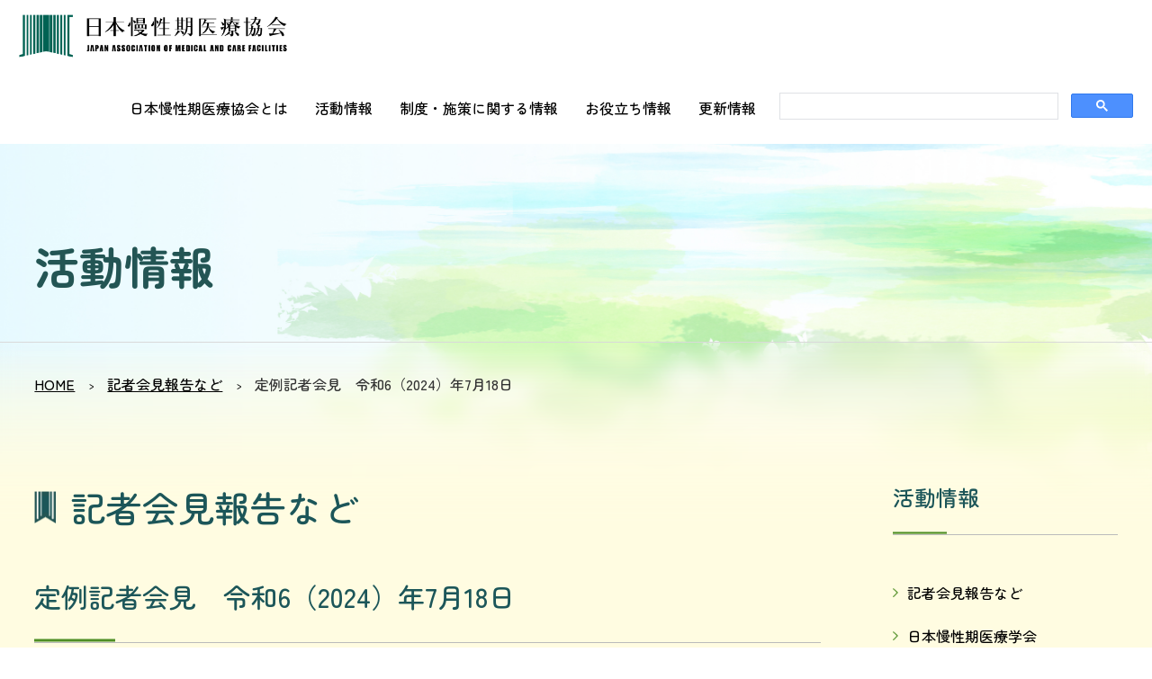

--- FILE ---
content_type: text/html
request_url: https://jamcf.jp/chairman/2024/chairman240718.html
body_size: 10221
content:
<!DOCTYPE html>
<html class="no-js" lang="ja">
<head>
<meta charset="utf-8">
<title>定例記者会見　令和6（2024）年7月18日｜日本慢性期医療協会</title>
<meta name="description" content="日本慢性期医療協会は急性期医療、介護サービス等との連携をはかりながら、慢性期医療の質の向上を目指し各種事業を展開している団体です。" />
<meta name="viewport" content="width=device-width,initial-scale=1.0">
<link rel="shortcut icon" href="../../favicon.ico">

<meta property="og:title" content="定例記者会見　令和6（2024）年7月18日｜日本慢性期医療協会">
<meta property="og:type" content="article">
<meta property="og:description" content="日本慢性期医療協会は急性期医療、介護サービス等との連携をはかりながら、慢性期医療の質の向上を目指し各種事業を展開している団体です。">
<meta property="og:url" content="https://jamcf.jp/">
<meta property="og:locale" content="ja_JP">
<meta property="og:site_name" content="日本慢性期医療協会">
<meta property="og:image" content="/img/ogp.png">
<meta name="Description" content="日本慢性期医療協会は急性期医療、介護サービス等との連携をはかりながら、慢性期医療の質の向上を目指し各種事業を展開している団体です。">

<link rel="stylesheet" href="../../css/common.css">
<link rel="stylesheet" href="../../css/pc.css">
<link rel="stylesheet" href="../../css/sp.css">
<link rel="stylesheet" href="../../css/megamenu.css">
<link rel="stylesheet" href="../../css/anime.css">
<link rel="stylesheet" href="../../css/anime.css">
<link rel="preconnect" href="https://fonts.googleapis.com">
<link rel="preconnect" href="https://fonts.gstatic.com" crossorigin>
<link href="https://fonts.googleapis.com/css2?family=Zen+Maru+Gothic:wght@400;500;700&display=swap" rel="stylesheet">

<!--スマホメニュー-->
<script src="https://ajax.googleapis.com/ajax/libs/jquery/3.6.0/jquery.min.js"></script>
<script src="https://code.jquery.com/jquery-1.12.4.min.js"></script>
<script src="../../js/scale.fix.js"></script>
<script src="../../js/jquery-accessibleMegaMenu.js"></script>
<script src="../../js/main.js"></script>

<script>
$(function(){
	$(".accessible-megamenu-toggle").click(function(){
		$("body").toggleClass("scroll-lock");
	});
});
</script>

</head>

<body id="top">
<a href="#main" class="skip skip_top">本文へスキップします。</a>

<header class="top cf">
  <h1><a href="../../index.html">日本慢性期医療協会</a></h1>
	<div id="headIn">
		<nav class="megamenu">
			<button class="accessible-megamenu-toggle" aria-expanded="false">
				<span></span><span></span><span></span><em>MENU</em>
			</button>            
			<ol>
				<li><a href="javascript:void(0)">日本慢性期医療協会とは</a>
					<div class="cf">
						<h2>日本慢性期医療協会とは</h2>
						<ul>
							<li><a href="../../works.html">日本慢性期医療協会の概要</a></li>
							<li><a href="../../works_nenpyo.html">日本慢性期医療協会のあゆみ</a></li>
						</ul>
						<ul>
							<li><a href="../../members.html">会員名簿</a></li>
							<li><a href="../../submit.html">入会のご案内</a></li>
						</ul>
					</div>
				</li>
				<li><a href="javascript:void(0)">活動情報</a>
					<div class="cf">
						<h2>活動情報</h2>
						<ul>
							<li><a href="../../chairman.html">記者会見報告など</a></li>
							<li><a href="../../general_meeting.html">日本慢性期医療学会</a></li>
							<li><a href="../../symposium.html">研修会開催情報</a></li>
							<li><a href="../../enquete.html">調査研究事業</a></li>
							<li><a href="../../ltc_books.html">機関誌JMCのご案内</a></li>
						</ul>
						<ul>
							<li><a href="https://jamcf.jp/kaigoiryouin/" target="_blank">日本介護医療院協会</a></li>
							<li><a href="http://manseiki.net/" target="_blank">日慢協ブログ</a></li>
							<li><a href="https://manseiki.com/" target="_blank">慢性期.com</a></li>
							<li><a href="http://www.aamcf.org/j/" target="_blank">アジア慢性期医療協会</a></li>
							<li><a href="../../c_indicator.html">過去の活動</a></li>
						</ul>
					</div>
				</li>
				<li><a href="../../institution.html">制度・施策に関する情報</a></li>
				<li><a href="javascript:void(0)">お役立ち情報</a>
					<div class="cf">
						<h2>お役立ち情報</h2>
						<ul>
							<li><a href="../../bookshelf.html">おすすめの図書案内</a></li>
						</ul>
						<ul>
							<li><a href="http://www.tky-kensyu.jp/" target="_blank">日慢協・東京研修センター</a></li>
						</ul>
					</div>
				</li>
				<li><a href="../../update_info.html">更新情報</a></li>
			</ol>
			<div class="box_search">
				<div>
					<script async src="https://cse.google.com/cse.js?cx=843e974ea71ba4278">
					</script>
					<div class="gcse-search"></div>
				</div>
			</div>
		</nav>
	</div>
	<div id="triggerBox"><a class="menu-trigger" href="javascript:;"><span></span><span></span></a></div>
</header>

<section class="mv mv_baseAnime">
    <h1 class="anime-up">活動情報</h1>
</section>

<div class="blurmask"></div>
	
<article id="main" class="wrapper">
	<section class="path">
		<ul>
			<li><a href="../../index.html">HOME</a></li>
			<li><a href="../../chairman.html">記者会見報告など</a></li>
			<li>定例記者会見　令和6（2024）年7月18日</li>
		</ul>
	</section>

	<section id="container">
		<div class="main">
			<h2>記者会見報告など</h2>
			
			<h3 class="ttl_line">定例記者会見　令和6（2024）年7月18日</h3>
			<h4>訪問リハビリをデザインする～強化型訪問リハビリテーションの創設～</h4>

			<p><a href="chairman_240718.pdf" target="_blank" class="link_pdf">定例記者会見資料</a> （日本慢性期医療協会　会長　橋本康子）</p>

			<p class="mt50">⇒ 会見内容は、<a href="http://manseiki.net/" target="_blank">日慢協ブログ</a>に掲載いたします。</p>

			<div class="center mt30">
				<p class="btn"><a href="../../chairman.html">「協会メッセージ」へ戻る</a></p>
			</div>
		</div>

		<div id="aside" class="side">
			<div>
				<h2>活動情報</h2>
				<ul>
					<li><a href="../../chairman.html">記者会見報告など</a></li>
					<li><a href="../../general_meeting.html">日本慢性期医療学会</a></li>
					<li><a href="../../symposium.html">研修会開催情報</a></li>
					<li><a href="../../enquete.html">調査研究事業</a></li>
					<li><a href="../../ltc_books.html">機関誌JMCのご案内</a></li>
					<li><a href="https://jamcf.jp/kaigoiryouin/" target="_blank">日本介護医療院協会</a></li>
					<li><a href="http://manseiki.net/" target="_blank">日慢協ブログ</a></li>
					<li><a href="https://manseiki.com/" target="_blank">慢性期.com</a></li>
					<li><a href="http://www.aamcf.org/j/" target="_blank">アジア慢性期医療協会</a></li>
					<li><a href="../../c_indicator.html">過去の活動</a></li>
				</ul>
			</div>
		</div>
	</section>
</article>

<footer>
	<div class="contents">
		<div class="box_left">
			<h2><a href="../../index.html">日本慢性期医療協会</a></h2>
			<p>〒162-0067<br class="sp">　東京都新宿区富久町11-5シャトレ市ヶ谷２階　<br>TEL．03-3355-3120　FAX．03-3355-3122</p>
		</div>
		<div class="box_right">
			<ol>
				<li>
					<span>日本慢性期医療協会とは</span>
					<ul>
						<li><a href="../../works.html">日本慢性期医療協会の概要</a></li>
						<li><a href="../../works_nenpyo.html">日本慢性期医療協会のあゆみ</a></li>
						<li><a href="../../members.html">会員名簿</a></li>
						<li><a href="../../submit.html">入会のご案内</a></li>
					</ul>
					<p><a href="../../institution.html">制度・施策に関する情報</a></p>
					<span>お役立ち情報</span>
					<ul>
						<li><a href="../../bookshelf.html">おすすめの図書案内</a></li>
						<li><a href="http://www.tky-kensyu.jp/" target="_blank">日慢協・東京研修センター</a></li>
					</ul>
					<p><a href="../../update_info.html">更新情報</a></p>
				</li>
				<li><span>活動情報</span>
					<ul>
						<li><a href="../../chairman.html">記者会見報告など</a></li>
						<li><a href="../../general_meeting.html">日本慢性期医療学会</a></li>
						<li><a href="../../symposium.html">研修会開催情報</a></li>
						<li><a href="../../enquete.html">調査研究事業</a></li>
						<li><a href="../../ltc_books.html">機関誌JMCのご案内</a></li>
						<li><a href="https://jamcf.jp/kaigoiryouin/" target="_blank">日本介護医療院協会</a></li>
						<li><a href="http://manseiki.net/" target="_blank">日慢協ブログ</a></li>
						<li><a href="https://manseiki.com/" target="_blank">慢性期.com</a></li>
						<li><a href="http://www.aamcf.org/j/" target="_blank">アジア慢性期医療協会</a></li>
						<li><a href="../../c_indicator.html">過去の活動</a></li>
					</ul>
				</li>
			</ol>
		</div>
	</div>
	<div class="copyright">Copyright © 2025 日本慢性期医療協会All Rights Reserved.</div>
</footer>

<div id="page-top" class="clear cf">
	<a href="#top"><img src="../../img/common/btn_pagetop.png" alt="ページトップへ"></a>
</div>

<!--高さ合わせ-->
<script src="../../js/jquery.matchHeight-min.js"></script>
<script type="text/javascript">
$(function() {
    $('dt').matchHeight();
    $('.top_info dl dd div').matchHeight();
});
</script>

<!--anime-->
<script src="../../js/jquery.inview.min.js"></script>
<link rel="stylesheet" href="../../css/animate.min.css">
<link rel="stylesheet" href="../../css/anime.css">
<script src="../../js/anime.js"></script>

<!--アクセシビリティモーダル-->
<script src="../../js/micromodal.min.js"></script>
<script>
  // Initial config for setting up modals
  MicroModal.init({
    openTrigger: 'data-custom-open',
    disableScroll: false,
    awaitCloseAnimation: true
  });
</script>

<script src="../../js/common.js"></script>

</body>
</html>

--- FILE ---
content_type: text/css
request_url: https://jamcf.jp/css/common.css
body_size: 9412
content:
@charset "utf-8";
/* =========================================================
	GLOBAL RESET 
========================================================= */
html, body, div, span, applet, object, iframe,
h1, h2, h3, h4, h5, h6, p, blockquote, pre, a, abbr, acronym, address, big, cite, code,
del, dfn, font, img, ins, kbd, q, s, samp,
small, strike, strong, sub, sup, tt, var,
dl, dt, dd, ol, ul, li,
fieldset, form, label, legend,
table, caption, tbody, tfoot, thead, tr, th, td {
margin:0px;
padding:0px;
border:0px;
outline:0px;
}

* html body {     
    background: url(null) fixed;
	
}  

html{
	font-size: 62.5%;
	color:#333;
	line-height:2.0;
	font-family: "Zen Maru Gothic", serif;
	font-weight: 500;
}

ul{list-style-type: none; width:100%;}
ol li{
	margin:0 0 0 20px;
}
img {vertical-align:top;}
h1,h2,h3,h4,h5{
	font-weight: 500;
	line-height: 1.4;
}
#contents p,
#contents li{ line-height:1.8!important; }


/*================================================================
 * common style
================================================================*/
/*Define Body*/
body {
position:relative;
font-size: 10px;
font-size: 1.6rem;
text-align:left;

}


/*Link
----------------------------------------------------------*/
a:link {color:#000;text-decoration:none;}
a:visited {color:#000;text-decoration:none;}
a:hover {color:#000;text-decoration:none;}
a img {text-decoration:none;}

a:focus {
	outline:2px solid #09F;
	box-shadow:0 0 6px rgba(0, 0, 0, .25);
}

/*a:hover img,
a:hover{
opacity:0.70;
filter: alpha(opacity=70);
}*/

a::before,
a::after {
  position: absolute;
  z-index: -1;
  display: block;
  content: '';
}
a,
a::before,
a::after {
  -webkit-box-sizing: border-box;
  -moz-box-sizing: border-box;
  box-sizing: border-box;
  -webkit-transition: all .3s;
  transition: all .3s;
}


/*table
----------------------------------------------------------*/
table{
/*
	width:100%;
*/
	border-collapse:collapse;
}


/*color
----------------------------------------------------------*/
.color_red{ color:#F31930!important;}
.color_blue{ color:#0d6efd!important;}
.color_green{ color:#198754!important;}


/*layout&margin
----------------------------------------------------------*/
.center{text-align:center!important;}
.left{text-align:left!important;}
.right{text-align:right!important;}
.f_left{float:left!important;}
.f_right{float:right!important;}
.vtop{vertical-align:top!important}
.vmid{vertical-align:middle!important}

.w2em{width:2em;}
.w3em{width:3em;}
.w4em{width:4em;}
.w5em{width:5em;}
.w6em{width:6em;}
.w7em{width:7em;}
.w8em{width:8em;}
.w9em{width:9em;}
.w10em{width:10em!important;}
.w12em{width:12em;}
.w14em{width:14em;}
.w16em{width:16em;}

.w10per{width:10%!important;}
.w20per{width:20%!important;}
.w25per{width:25%!important;}
.w30per{width:30%!important;}
.w40per{width:40%!important;}
.w50per{width:50%!important;}
.w60per{width:60%!important;}
.w70per{width:70%!important;}
.w80per{width:80%!important;}
.w90per{width:90%!important;}

.ml0{margin-left:0px!important;}
.ml5{margin-left:5px!important;}
.ml10{margin-left:10px!important;}
.ml15{margin-left:15px!important;}
.ml20{margin-left:20px!important;}
.ml25{margin-left:25px!important;}
.ml30{margin-left:30px!important;}
.ml35{margin-left:35px!important;}
.ml40{margin-left:40px!important;}
.ml45{margin-left:45px!important;}
.ml50{margin-left:50px!important;}
.ml60{margin-left:60px!important;}
.ml70{margin-left:70px!important;}

.mr5{margin-right:5px!important;}
.mr10{margin-right:10px!important;}
.mr15{margin-right:15px!important;}
.mr20{margin-right:20px!important;}
.mr25{margin-right:25px!important;}
.mr30{margin-right:30px!important;}
.mr35{margin-right:35px!important;}
.mr40{margin-right:40px!important;}
.mr45{margin-right:45px!important;}
.mr50{margin-right:50px!important;}

.mt0{margin-top:0px!important;}
.mt5{margin-top:5px!important;}
.mt10{margin-top:10px!important;}
.mt15{margin-top:15px!important;}
.mt20{margin-top:20px!important;}
.mt25{margin-top:25px!important;}
.mt30{margin-top:30px!important;}
.mt35{margin-top:35px!important;}
.mt40{margin-top:40px!important;}
.mt45{margin-top:45px!important;}
.mt50{margin-top:50px!important;}
.mt60{margin-top:50px!important;}
.mt80{margin-top:50px!important;}

.mb0{margin-bottom:0px!important;}
.mb5{margin-bottom:5px!important;}
.mb10{margin-bottom:10px!important;}
.mb15{margin-bottom:15px!important;}
.mb20{margin-bottom:20px!important;}
.mb25{margin-bottom:25px!important;}
.mb30{margin-bottom:30px!important;}
.mb35{margin-bottom:35px!important;}
.mb40{margin-bottom:40px!important;}
.mb45{margin-bottom:45px!important;}
.mb50{margin-bottom:50px!important;}
.mb60{margin-bottom:60px!important;}
.mb80{margin-bottom:80px!important;}
 
.p5{padding:5px!important;}
.p10{padding:10px!important;}
.p15{padding:15px!important;}
.p20{padding:20px!important;}
.p25{padding:25px!important;}
.p30{padding:30px!important;}
.p35{padding:35px!important;}
.p40{padding:40px!important;}
.p45{padding:45px!important;}
.p50{padding:50px!important;}
 
.pt5{padding-top:5px!important;}
.pt10{padding-top:10px!important;}
.pt15{padding-top:15px!important;}
.pt20{padding-top:20px!important;}
.pt25{padding-top:25px!important;}
.pt30{padding-top:30px!important;}
.pt50{padding-top:50px!important;}

.pl0{padding-left:0!important;}
.pl5{padding-left:5px!important;}
.pl10{padding-left:10px!important;}
.pl15{padding-left:15px!important;}
.pl20{padding-left:20px!important;}
.pl25{padding-left:25px!important;}
.pl30{padding-left:30px!important;}
.pl35{padding-left:35px!important;}
.pl40{padding-left:40px!important;}
.pl45{padding-left:45px!important;}
.pl50{padding-left:50px!important;}
 
.pr5{padding-right:5px!important;}
.pr10{padding-right:10px!important;}
.pr15{padding-right:15px!important;}
.pr20{padding-right:20px!important;}
.pr25{padding-right:25px!important;}
.pr30{padding-right:30px!important;}
.pr35{padding-right:35px!important;}
.pr40{padding-right:40px!important;}
.pr45{padding-right:45px!important;}
.pr50{padding-right:50px!important;}

.pb20{padding-bottom:20px!important;}


@media screen and (max-width:960px){
	.ml5{margin-left:1vw!important;}
	.ml10{margin-left:2vw!important;}
	.ml15{margin-left:3vw!important;}
	.ml20{margin-left:4vw!important;}
	.ml25{margin-left:5vw!important;}
	.ml30{margin-left:6vw!important;}
	.ml35{margin-left:7vw!important;}
	.ml40{margin-left:8vw!important;}
	.ml45{margin-left:9vw!important;}
	.ml50{margin-left:10vw!important;}
	.ml60{margin-left:12vw!important;}
	.ml70{margin-left:14vw!important;}

	.mr5{margin-right:1vw!important;}
	.mr10{margin-right:2vw!important;}
	.mr15{margin-right:3vw!important;}
	.mr20{margin-right:4vw!important;}
	.mr25{margin-right:5vw!important;}
	.mr30{margin-right:6vw!important;}
	.mr35{margin-right:7vw!important;}
	.mr40{margin-right:8vw!important;}
	.mr45{margin-right:9vw!important;}
	.mr50{margin-right:10vw!important;}

	.mt5{margin-top:1vw!important;}
	.mt10{margin-top:2vw!important;}
	.mt15{margin-top:3vw!important;}
	.mt20{margin-top:4vw!important;}
	.mt25{margin-top:5vw!important;}
	.mt30{margin-top:6vw!important;}
	.mt35{margin-top:7vw!important;}
	.mt40{margin-top:8vw!important;}
	.mt45{margin-top:9vw!important;}
	.mt50{margin-top:10vw!important;}

	.mb5{margin-bottom:1vw!important;}
	.mb10{margin-bottom:2vw!important;}
	.mb15{margin-bottom:3vw!important;}
	.mb20{margin-bottom:4vw!important;}
	.mb25{margin-bottom:5vw!important;}
	.mb30{margin-bottom:6vw!important;}
	.mb35{margin-bottom:7vw!important;}
	.mb40{margin-bottom:8vw!important;}
	.mb45{margin-bottom:9vw!important;}
	.mb50{margin-bottom:10vw!important;}
	.mb60{margin-bottom:12vw!important;}
	.mb80{margin-bottom:16vw!important;}

	.p5{padding:1vw!important;}
	.p10{padding:2vw!important;}
	.p15{padding:3vw!important;}
	.p20{padding:4vw!important;}
	.p25{padding:5vw!important;}
	.p30{padding:6vw!important;}
	.p35{padding:7vw!important;}
	.p40{padding:8vw!important;}
	.p45{padding:9vw!important;}
	.p50{padding:10vw!important;}

	.pt5{padding-top:1vw!important;}
	.pt10{padding-top:2vw!important;}
	.pt15{padding-top:3vw!important;}
	.pt20{padding-top:4vw!important;}
	.pt25{padding-top:5vw!important;}
	.pt30{padding-top:6vw!important;}
	.pt50{padding-top:10vw!important;}

	.pl5{padding-left:1vw!important;}
	.pl10{padding-left:2vw!important;}
	.pl15{padding-left:3vw!important;}
	.pl20{padding-left:4vw!important;}
	.pl25{padding-left:5vw!important;}
	.pl30{padding-left:6vw!important;}
	.pl35{padding-left:7vw!important;}
	.pl40{padding-left:8vw!important;}
	.pl45{padding-left:9vw!important;}
	.pl50{padding-left:10vw!important;}

	.pr5{padding-right:1vw!important;}
	.pr10{padding-right:2vw!important;}
	.pr15{padding-right:3vw!important;}
	.pr20{padding-right:4vw!important;}
	.pr25{padding-right:5vw!important;}
	.pr30{padding-right:6vw!important;}
	.pr35{padding-right:7vw!important;}
	.pr40{padding-right:8vw!important;}
	.pr45{padding-right:9vw!important;}
	.pr50{padding-right:10vw!important;}

	.pb20{padding-bottom:4vw!important;}
}


.large{
	font-size: 1.4em;
}

.small{
	font-size: 0.8em;
}

.verysmall{
	font-size: 0.6em;
}

.burasage-t{
  text-indent: -1em;
  padding-left: 1em;
}

.burasage-t2{
  text-indent: -2em;
  padding-left: 2em;
}

.burasage-t3{
  text-indent: -3em;
  padding-left: 3em;
}

.clear {clear:both!important;}
.cf:before,
.cf:after {
    content: " ";
    display: table;
}

.cf:after {
    clear: both;
}

.cf {
    *zoom: 1;
}


--- FILE ---
content_type: text/css
request_url: https://jamcf.jp/css/pc.css
body_size: 21403
content:
@charset "utf-8";

@-ms-viewport {
  width: device-width;
}

@viewport {
  width: device-width;
}

* {
  -moz-box-sizing: border-box;
  -webkit-box-sizing: border-box;
  box-sizing: border-box;
}

.pc{display:block!important;}
.sp{display:none!important;}

img{
	display:block;
}

p,ul,ol,table{
	margin-bottom:0.8em;
}


/*skip
----------------------------------------------------*/
.skip {
	position:absolute;
	width:100%;
	color:#FFF;
	font-size:0.1%;
	line-height:0.1;
	background-color:#4E8E24;
	position:absolute;
	left:-3000px;
	z-index:999999;
}
a.skip {
	background-color:#4E8E24;
	text-align:center; /* 変更しない */
	padding:10px 0;
	top:-110px; /* 変更しない */
	color:#FFF!important;
}
a.skip:active {
	display:block;
	width:99.99%; /* 変更しない */
	font-size:100%; /* 変更しない */
	line-height:1.6; /* 変更しない */
	top:0; /* 変更しない */
	left:0; /* 変更しない */
}
a.skip:focus {
	display:block;
	width:99.99%; /* 変更しない */
	font-size:100%; /* 変更しない */
	line-height:1.6; /* 変更しない */
	top:0; /* 変更しない */
	left:0; /* 変更しない */
}

a.skip_top:active {
	top:0; /* 変更しない */
}
a.skip_top:focus {
	top:0; /* 変更しない */
}


/*header
----------------------------------------------------*/
header{
	position:fixed;
	top:0;
	width:100%;
	background:#FFF;
	z-index:99999;
}

header h1{
	float:left;
	width: 320px;
	height: 50px;
	margin:15px 0 15px 20px;
	background:url(../img/common/logo.png) no-repeat left center / contain;
	line-height:1.0;
	text-indent: -9999px;
	overflow: hidden;
	display:inline-block;
}

header h1 a{
	width: 320px;
	height: 50px;
	display: block;
}

header.fixnavi{
	/*background: rgba(255, 255, 255, 0.96);*/
}

header #headIn{
	float:right;
	display:inline-block;
}

header a:hover{
	opacity:0.70;
	filter: alpha(opacity=70);
}

/*navigation
----------------------------------------------------*/
.box_search{
	width:40rem;
	margin:0 20px 0 1.5rem;
	display:flex;
	justify-content: center;
	align-items: center;
}

.box_search > div{
	width: 100%;
	height:3.6rem;
	padding: 0 0 0 5px;
	background:#FFF;
	line-height:normal;
}

.box_search > div > div > div{
	padding: 0;
}

.box_search table{
	margin-bottom: 0;
}

/*
.box_search div input[type="text"]{
	width:16rem;
	height:2.6rem;
	padding:0 0.5rem;
	border:0;
	border-radius:2rem 0 0 2rem;
	background:#FFF;
	display: inline-block;
}

.box_search input[type="submit"]{
	width:1.8rem;
	height:1.8rem;
	padding:0;
	border:0;
	background:url(../img/common/icon_search.png) no-repeat center / contain;
	text-indent:-9999px;
	cursor:pointer;
	display: inline-block;
}
*/

/*common
----------------------------------------------------*/
article,
section{
	position:relative;
	width:100%;
	display:block;
	clear:both;
}

article:after,
section:after,
.contents:after,
ul:after,
dl:after{
	visibility: hidden;
	display: block;
	font-size: 0px;
	content: " ";
	clear: both;
	height: 0;
}

.contents{
	position:relative;
	width:1200px;
	margin:0 auto;
}

@media screen and (max-width:1170px){
.contents{
	width:94%;
}
}

.btn a{
	padding: 0.4em 2.3em;
	background: #4E8E24;
	border: 2px solid #4E8E24;
	border-radius: 2em;
	font-weight: 500;
	color: #FFF;
	display: inline-block;
}

.btn_large a{
	padding: 0.8em 2.3em;
	background: #4E8E24;
	border: 2px solid #4E8E24;
	border-radius: 6em;
	font-size: 20px;
	font-weight: 500;
	color: #FFF;
	text-align: center;
	display: block;
}

.btn a:hover,
.btn_large a:hover{
	background: #FFF;
	border: 2px solid #4E8E24;
	color: #4E8E24;
	text-decoration: none!important;
}


/*top mv
----------------------------------------------------*/
.top_mv{
	position:relative;
	height: 840px;
	padding:200px 0 50px 0;
	background:url(../img/top/mv_top.jpg) no-repeat center -4vw / cover;
	color:#000;
	line-height:1.6;
	text-align: center;
	z-index: 5;
}

.top_mv h2{
	margin: 0 auto 120px auto;
	font-size:40px;
	font-weight: bold;
	-ms-writing-mode: tb-rl;
	writing-mode: vertical-rl;
	display: inline-block;
	text-align: left;
}

#slider {
    overflow:hidden;
    position:relative;
    width:100%;
}

#slider:after{
	position:absolute;
	width:110rem;
	height:23rem;
	top:25rem;
	left:0;
	right:0;
	margin:0 auto;
	content:"";
	display:block;
}

#sliderInner {
    position:relative;
    left:50%;
    width:300rem;
    margin-left:-150rem;
	z-index:1;
}

#slider ul li{
    width:100rem;
	margin:0 0rem;
	padding: 0 2rem;
}

#slider ul li img{
	border-radius: 10px;
}

.bx-wrapper{
    position:relative;
    margin:0 auto;
	box-shadow: none!important;
	border: 0!important;
	background: none!important;
}

.bx-wrapper .bx-pager {
    margin:0 auto;
    width:100rem;
}

.bx-wrapper .bx-prev {
    left:90rem!important;
	width:5.5rem!important;
	height:8.7rem!important;
    background:url(../img/top/btn_prev.png) no-repeat 0 0 / cover!important;
}

.bx-wrapper .bx-next {
    right:90rem!important;
	width:5.5rem!important;
	height:8.7rem!important;
    background:url(../img/top/btn_next.png) no-repeat 0 0 / cover!important;\
}

.bx-wrapper .bx-controls-direction a {
    position:absolute;
    top:10rem!important;
    outline:0;
    text-indent:-9999px;
    z-index:9999;
}

.bx-wrapper .bx-pager {
	position:relative;
	/*margin-top:2rem;*/
	padding:2rem 0 5rem 0;
	text-align: center;
	font-size: .85em;
	font-family: Arial;
	font-weight: bold;
	color: #666;
	z-index:999;
}

.bx-wrapper .bx-pager .bx-pager-item,
.bx-wrapper .bx-controls-auto .bx-controls-auto-item {
	display: inline-block;
	*zoom: 1;
	*display: inline;
}

.bx-wrapper .bx-pager.bx-default-pager a {
	background: #ccc;
	text-indent: -9999px;
	display: block;
	width: 10px;
	height: 10px;
	margin: 0 5px;
	outline: 0;
	-moz-border-radius: 5px;
	-webkit-border-radius: 5px;
	border-radius: 5px;
}

.bx-wrapper .bx-pager.bx-default-pager a:hover,
.bx-wrapper .bx-pager.bx-default-pager a.active {
	background: #4DADAB!important;
}

.bx-wrapper .bx-pager {
  position: absolute;
  bottom: -80px!important;
  width: 100%;
}


/*top about
----------------------------------------------------*/
.top_about{
	position: relative;
	padding: 230px 0 150px 0;
	background:url("../img/top/bg_about.png") no-repeat center bottom / cover;
	text-align: center;
	z-index: 4;
}

.top_about h2{
	margin-bottom: 80px;
	padding-top: 60px;
	background: url("../img/top/illust01.png") no-repeat center top / 80px;
	font-size: 60px;
}

.top_about h3{
	margin-bottom: 30px;
	font-size: 30px;
	font-weight: normal;
}

.top_about p{
	width: 650px;
	margin: 0 auto;
	text-align: left;
}


/*top news
----------------------------------------------------*/
.top_news{
	position: relative;
	margin-top: -150px;
	padding: 230px 0 150px 0;
	background:url("../img/top/bg_news.png") no-repeat center bottom / cover;
	z-index: 3;
}

.top_news h2{
	margin-bottom: 80px;
	padding-top: 60px;
	font-size: 60px;
}

.top_news .box_news{
/*
	display: grid;
	grid-template-columns: 1fr 1fr;
	grid-gap: 50px;
*/
}

.top_news .box_news .box_left,
.top_news .box_news .box_right{
	padding: 40px;
	background: #FFF;
	border-radius: 20px;
}

.top_news .box_news h3{
	margin-bottom: 40px;
	font-size: 30px;
	font-weight: normal;
}

.top_news .box_news dl{
	margin-bottom: 20px;
	padding-bottom: 20px;
	border-bottom: 1px solid #D9D9D9;
	display: grid;
	grid-template-columns: 100px 1fr;
}

.top_news .box_news dl dt{
	font-weight: 500;
}

/*
.top_news .box_news dl dd a{
	display: block;
}
*/

.top_news .box_news dl dd a:hover{
	text-decoration: underline;
}

.top_news .illust02{
	position: absolute;
	top:0;
	right:0;
}

.top_news .illust02 img{
	width: 100%;
	height: 100%;
}

.top_news a{
	word-break: break-all;
}


/*top join
----------------------------------------------------*/
.top_join{
	position: relative;
	padding: 70px 20px 50px 20px;
	background:url("../img/top/bana_join.png") no-repeat center top / cover;
	z-index: 3;
}

.top_join h2{
	margin-bottom: 20px;
	font-size: 40px;
}


/*top activity
----------------------------------------------------*/
.top_activity{
	position: relative;
	padding: 150px 0 300px 0;
	background:#FBF5C0 url("../img/top/bg_activity.png") no-repeat center top / contain;
	z-index: 2;
}

.top_activity h2{
	margin-bottom: 80px;
	padding-top: 60px;
	font-size: 60px;
}

.top_activity .box_activity{
	display: grid;
	grid-template-columns: 1fr 1fr;
	grid-gap: 80px;
}

.top_activity .box_activity dl:nth-of-type(odd){
	margin-top: 0;
}

.top_activity .box_activity dl:nth-of-type(even){
	margin-top: -80px;
}

.top_activity .box_activity dl dt{
	position: relative;
	margin-left: 3em;
	border-radius: 20px;
	z-index: 1;
}

.top_activity .box_activity dl dt img{
	width: 100%;
	height: auto;
	display: block;
}

.top_activity .box_activity dl dd{
	position: relative;
	margin: -50px 3em 0 0;
	padding: 80px 50px 50px 50px;
	border-radius: 20px;
	background: #FFF;
}

.top_activity .box_activity dl dd h3{
	margin-bottom: 20px;
	font-size:30px;
}

.top_activity .box_activity dl dd .btn{
	margin-bottom: 0;
}

.top_activity .illust03,
.top_activity .illust04{
	position: absolute;
}

.top_activity .illust03 img{
	width: 120px;
	height: auto;
}

.top_activity .illust04 img{
	width: 125px;
	height: auto;
}


/*top info
----------------------------------------------------*/
.top_info{
	position: relative;
	margin-top: -200px;
	padding: 150px 0 450px 0;
	background:url("../img/top/bg_info.png") no-repeat center top / cover;
	text-align: center;
	z-index: 3;
}

.top_info h2{
	margin-bottom: 80px;
	padding-top: 0;
	font-size: 60px;
}

.top_info ul li{
	float: left;
	width: 585px;
	margin: 0 30px 50px 0;
	display: inline-block;
}

.top_info ul li:nth-of-type(2),
.top_info ul li:nth-of-type(4){
	margin-right: 0;
}

.top_info ul li a{
	padding: 50px 20px 20px 20px;
	border-radius: 20px;
	font-size: 26px;
	display: block;
}

.top_info ul li a:hover{
	box-shadow: 0px 8px 8px 2px rgba(0,0,0,0.15);
}

.top_info ul li:has(a:hover){
	margin-top: -2px;
}

.top_info ul li:nth-of-type(1) a{background: #FFFF url("../img/top/icon_book.png") no-repeat center 25px / 1.3em;}
.top_info ul li:nth-of-type(2) a{background: #FFFF url("../img/top/icon_law.png") no-repeat center 20px / 1.3em;clear:}
.top_info ul li:nth-of-type(3) a{background: #FFFF url("../img/top/icon_old.png") no-repeat center 20px / 0.9em; }
.top_info ul li:nth-of-type(4) a{background: #FFFF url("../img/top/icon_center.png") no-repeat center 20px / 1em; clear:}
.top_info ul li:nth-of-type(5) a{background: #FFFF url("../img/top/icon_association.png") no-repeat center 20px / 1.3em;}

@media screen and (max-width:1200px){
.top_info ul li{
	float: none;
	width: 100%;
	margin: 0 0 30px 0;
	display: block;
}

.top_info ul li:nth-of-type(4),
.top_info ul li:nth-of-type(5){
	width: 100%;
}
}

/*contents
----------------------------------------------------*/
.mv{
	position:relative;
	height: 580px;
	padding:260px 3% 50px 3%;	
	background: url("../img/top/mv.jpg") no-repeat center top / cover;
	line-height:1.6;
	z-index: 0;
}

.mv h1{
	margin: 0 auto;
	font-size:50px;
	font-weight: bold;
	color: #235554;
}

.wrapper{
	position: relative;
	margin-top: -200px;
	padding: 0 3% 80px 3%;
	border-top: 1px solid #D9D9D9;
	background-image: linear-gradient(rgba(255, 255, 255, 0), rgba(255, 252, 225, 1) 200px);
	z-index: 1;
}

.blurmask{
	position: relative;
	height: 200px;
	margin-top: -200px;
	background-image: linear-gradient(rgba(255, 255, 255, 0), rgba(255, 252, 225, 1) 200px);
	backdrop-filter: blur(10px);
	z-index: 1;
}

.path{
	padding: 30px 0 80px 0;
}

.path a{
	text-decoration:underline;
}

.path ul li{
	position:relative;
	padding:0 1em;
	display:inline;
}

.path ul li:nth-of-type(1){
	padding:0 1em 0 0;
}

.path ul li a:after{
	position:absolute;
	top:0;
	right:-0.5em;
	content:">";
	font-size:0.8em;
	transform: scale(0.7, 1);
	display:block;
	z-index:0;
}

#container{
  position: relative;
  width: 100%;
  max-width: 1400px;
  margin: 0 auto;
}


/*main
------------------------------*/
.main{
	width: calc(100% - 250px);
	padding-right: 80px;
}

.main a{
	text-decoration:underline;
}

.main p.btn a{
	text-decoration:none;
}

.main p.btn_large a{
	text-decoration:none;
}

.main table th p,
.main table td p{
	margin-bottom:0;
}

.main a{
	word-break: break-all;
}

.side{ 
	position: absolute;
	top: 0;
	right: 0;
	width: 250px;
	max-height: calc(100vh - 100px); /* offsetY分 */
	overflow: auto;

}

#aside.is-fixed{
	position: fixed;
	top: 100px; /* offsetY */
	/*right: 3%;*/
	right: calc((100% - 1400px) / 2);
}

@media screen and (max-width:1400px){
#aside.is-fixed{
	position: fixed;
	top: 100px; /* offsetY */
	right: 3%;
}
}

#aside.is-fixed.is-end{
	position: absolute;
	top: auto;
	right: 0;
	bottom: 0;
}

.main h2{
	margin-bottom: 50px;
	padding-left: 1.0em;
	background: url("../img/common/icon_ttl.png") no-repeat left center / 0.6em;
	font-size: 40px;
	font-weight: 500;
	color: #1C5659;
}

.main h3{
	margin-bottom: 30px;
	font-size: 30px;
	font-weight: 500;
	color: #E77F32;
}

.main p + h3{
	margin-top: 80px;
}

.main h4{
	margin: 0 0 20px 0;
	padding-bottom: 15px;
	border-bottom: 1px solid #BBB;
	font-size: 24px;
	font-weight: 500;
	color: #000;
}

.main p + h4{
	margin-top: 40px;
}

.main h5{
	margin-bottom: 10px;
	font-size: 20px;
	font-weight: 500;
	color: #000;
}

.main p + h5{
	margin-top: 30px;
}

.main .ttl_line{
	margin-bottom: 40px;
	padding: 0 0 30px 0;
	background: url("../img/common/bg_ttl.png") no-repeat left bottom / 90px;
	border-bottom: 1px solid #BBB;
	font-size: 30px;
	font-weight: 500;
	color: #1C5659;
}

.main .box_left_img{
	margin-bottom: 50px;
	display: grid;
	grid-gap: 5%;
	grid-template-columns: 1fr 1.8fr;
}

.main .box_right_img{
	margin-bottom: 50px;
	display: grid;
	grid-gap: 5%;
	grid-template-columns: 1.8fr 1fr;
}

.main .box_half{
	margin-bottom: 50px;
	display: grid;
	grid-gap: 5%;
	grid-template-columns: 1fr 1fr;
}

.main .box_news dl{
	padding: 1em 0.8em 1em 1.3em;
	border-bottom: 1px solid #DDD;
	background: url("../img/common/icon_list.png") no-repeat left 1.9em / 0.4em;
	display: grid;
	grid-template-columns: 6em 1fr;
}

.main .box_kakomi{
	margin-bottom: 50px;
	padding: 40px;
	background: #FFF;
	border-radius: 20px;
	box-shadow: 0px 0 12px 2px rgba(0,0,0,0.1);
}

.main .box_kakomi2{
	margin-bottom: 50px;
	padding: 20px;
	background: #FFF;
	border: 1px solid #DDD;
	border-radius: 10px;
}

.main .box_3col{
	margin-bottom: 50px;
	display: grid;
	grid-gap: 5%;
	grid-template-columns: 1fr 1fr 1fr;
}

.main img{
/*
	width: 100%;
	height: auto;
	margin: 0 auto;
	border-radius: 20px;
	display: block;
*/
	max-width: 100%;
	width: auto;
	height: auto;
	margin: 0;
	border-radius: 0;
}

.main img.no_style{
	max-width: 100%;
	width: auto;
	height: auto;
	margin: 0;
	border-radius: 0;
}

.main ul li{
	margin-bottom: 0.2em;
	padding-left: 1.3em;
	background: url("../img/common/icon_list.png") no-repeat left 0.85em / 0.4em;
}

.main ol{
	list-style:none;
/*
    counter-reset: test02_number;
*/
}

.main ol li{
	margin-left: 0;
	margin-bottom: 0.2em;
	
}

.main ol li:before {
/*
	counter-increment: test02_number;
        content: counter(test02_number)"．";
*/
	color: #1C5659;
}

.main table{
/*
	width: 100%;
*/
	border-collapse: collapse;
}

.main .box_left_img table{
	width: 100%;
}

.main table th,
.main table td{
	padding: 1em 0.8em;
	border: 0;
	border-bottom: 1px solid #DDD;
}

.main table.border th,
.main table.border td{
	border: 1px solid #DDD;
}

.main a:hover{
	text-decoration: underline;
}

a[href$=".pdf"]{
	padding-right: 1.8em;
	background: url("../img/common/icon_pdf.png") no-repeat right center / 1.3em;
}

a[href$=".doc"],
a[href$=".docx"]{
	padding-right: 1.8em;
	background: url("../img/common/icon_word.png") no-repeat right center / 1.3em;
}

a[href$=".xls"],
a[href$=".xlsx"]{
	padding-right: 1.8em;
	background: url("../img/common/icon_excel.png") no-repeat right center / 1.3em;
}

a[href$=".ppt"],
a[href$=".pptx"]{
	padding-right: 1.8em;
	background: url("../img/common/icon_ppt.png") no-repeat right center / 1.3em;
}

a[href$=".zip"]{
	padding-right: 1.8em;
	background: url("../img/common/icon_zip.png") no-repeat right center / 1.3em;
}

.main .mb{
	margin-bottom: 80px;
}


/*モーダル
---------------------------------------*/
.modal {
  font-family: -apple-system,BlinkMacSystemFont,avenir next,avenir,helvetica neue,helvetica,ubuntu,roboto,noto,segoe ui,arial,sans-serif;
}

.modal__overlay {
  position: fixed;
  top: 0;
  left: 0;
  right: 0;
  bottom: 0;
  background: rgba(0,0,0,0.6);
  display: flex;
  justify-content: center;
  align-items: center;
  z-index:999999;
}

.modal__container {
  background-color: #fff;
  padding: 20px;
  max-width: 800px;
  max-height: 90vh;
  border-radius: 4px;
  overflow-y: auto;
  box-sizing: border-box;
}

.modal__container header{
	position:relative;
	top: 0;
	width: 100%;
	z-index: 99999;
}

.modal__header {
  display: flex;
  justify-content: space-between;
  align-items: center;
}

/*.modal__title {
  margin-top: 0;
  margin-bottom: 0;
  font-weight: 600;
  font-size: 1.25rem;
  line-height: 1.25;
  color: #00449e;
  box-sizing: border-box;
}*/

.modal__close {
	position:absolute;
	top:-10px;
	right:0;
  background: transparent;
  border: 0;
  cursor:pointer;
}

.modal__header .modal__close:before { content: "\2715"; }

.modal__content {
  margin-top: 2rem;
  margin-bottom: 2rem;
  line-height: 1.5;
  color: rgba(0,0,0,.8);
}

.modal__content img{
	width:100%;
	height:auto;
	margin-bottom:8px;
	display:block;
}

.modal__content h3{
	font-size:18px;
	font-weight:bold;
}

.modal__content p{
	font-size:14px;
	font-weight:normal;
}

.modal__btn {
  font-size: .875rem;
  padding-left: 1rem;
  padding-right: 1rem;
  padding-top: .5rem;
  padding-bottom: .5rem;
  background-color: #e6e6e6;
  color: rgba(0,0,0,.8);
  border-radius: .25rem;
  border-style: none;
  border-width: 0;
  cursor: pointer;
  -webkit-appearance: button;
  text-transform: none;
  overflow: visible;
  line-height: 1.15;
  margin: 0;
  will-change: transform;
  -moz-osx-font-smoothing: grayscale;
  -webkit-backface-visibility: hidden;
  backface-visibility: hidden;
  -webkit-transform: translateZ(0);
  transform: translateZ(0);
  transition: -webkit-transform .25s ease-out;
  transition: transform .25s ease-out;
  transition: transform .25s ease-out,-webkit-transform .25s ease-out;
}

.modal__btn:focus, .modal__btn:hover {
  -webkit-transform: scale(1.05);
  transform: scale(1.05);
}

.modal__btn-primary {
  background-color: #00449e;
  color: #fff;
}

/**************************\
  Demo Animation Style
\**************************/
@keyframes mmfadeIn {
    from { opacity: 0; }
      to { opacity: 1; }
}

@keyframes mmfadeOut {
    from { opacity: 1; }
      to { opacity: 0; }
}

@keyframes mmslideIn {
  from { transform: translateY(15%); }
    to { transform: translateY(0); }
}

@keyframes mmslideOut {
    from { transform: translateY(0); }
    to { transform: translateY(-10%); }
}

.micromodal-slide {
  display: none;
}

.micromodal-slide.is-open {
  display: block;
}

.micromodal-slide[aria-hidden="false"] .modal__overlay {
  animation: mmfadeIn .3s cubic-bezier(0.0, 0.0, 0.2, 1);
}

.micromodal-slide[aria-hidden="false"] .modal__container {
  animation: mmslideIn .3s cubic-bezier(0, 0, .2, 1);
}

.micromodal-slide[aria-hidden="true"] .modal__overlay {
  animation: mmfadeOut .3s cubic-bezier(0.0, 0.0, 0.2, 1);
}

.micromodal-slide[aria-hidden="true"] .modal__container {
  animation: mmslideOut .3s cubic-bezier(0, 0, .2, 1);
}

.micromodal-slide .modal__container,
.micromodal-slide .modal__overlay {
  will-change: transform;
}




/*side
------------------------------*/
.side h2{
	margin-bottom: 40px;
	padding-bottom: 25px;
	background: url("../img/common/bg_ttl.png") no-repeat left bottom / 60px;
	border-bottom: 1px solid #BBB;
	font-size: 24px;
	color: #1C5659;
}

.side ul li a{
	background: url("../img/common/icon_link.png") no-repeat left center / 0.4em;
	padding: 0.5em 0 0.5em 1em;
	display: block;
}

.side ul li a:hover{
	padding-left: 1.2em;
	background: url("../img/common/icon_link.png") no-repeat 0.1em center / 0.4em;
	text-decoration: underline;
	color: #1C5659;
}


/*page top
--------------------------------------------*/
#page-top{
	position: fixed;
	right: 2%;
	z-index:999;
}

#page-top a{
	width:50px;
	height:50px;
	display:block;
}

#page-top a:hover{
	opacity:0.70;
	filter: alpha(opacity=70);
}

#page-top a img{
	width:100%;
	height:auto;
	margin:auto;
	display:block;
}


/*footer
----------------------------------------------------*/
footer{
	padding:50px 0;
}

footer .contents{
	display: grid;
	grid-template-columns: 500px 1fr;
}

footer h2{
	width: 370px;
	height: 70px;
	margin-bottom:20px;
	background:url(../img/common/logo.png) no-repeat left center / contain;
	line-height:1.0;
	text-indent: -9999px;
	overflow: hidden;
	display:inline-block;
}

footer ol{
	list-style: none;
	display: grid;
	grid-template-columns: 1fr 1fr;	
}

footer ol li{
	margin-left: 0;
	font-weight: 700;
}

footer ol li span{
	font-size: 1.8rem;
}

footer ol li p{
	padding-top: 0.8em;
	font-size: 1.8rem;
}

footer ul{
	padding-top: 0.8em;
}

footer ul li{
	margin-left: 2em;
	font-weight: 400;
}

footer ul li a:hover,
footer p a:hover{
	text-decoration: underline;
}

footer .copyright{
	margin-top:50px;
	padding: 30px 20px 0 0;
	border-top: 1px solid #D9D9D9;
	text-align: right;
	font-size:13px;
}

--- FILE ---
content_type: text/css
request_url: https://jamcf.jp/css/sp.css
body_size: 12817
content:
@charset "utf-8";

@-ms-viewport {
  width: device-width;
}

@viewport {
  width: device-width;
}


@media screen and (max-width:960px){

* {
  -moz-box-sizing: border-box;
  -webkit-box-sizing: border-box;
  box-sizing: border-box;
  font-size:3.6vw
}
	
.pc{display:none!important;}
.sp{display:block!important;}	

p,ul,ol,table{
	margin-bottom:4vw;
}


/*header
----------------------------------------------------*/
header h1{
	position: relative;
	float:left;
	width: 50%;
	height: 40px;
	margin:3vw 0 3vw 3%;
	z-index: 1;
}

header h1 a{
	width: 100%;
	height: 40px;
}

header #headIn{
	position: absolute;
	top:-100px;
	float:none;
	display:block;
}


/*navigation
----------------------------------------------------*/
body.scroll-lock{
	overflow:hidden;
}

.box_search{
	position:absolute;
	top:18vw;
	left:6vw;
	width:calc(100% - 12vw);
	margin: 0;
	display:flex;
	justify-content: center;
	align-items: center;
}

.box_search > div{
	width: 100%;
	height:2.6em;
}

/*
.box_search div input[type="text"]{
	width:calc(100% - 2.8em);
	height:2.4em;
	padding:0 0.5em;
	border:0;
	border-radius:2em 0 0 2em;
}

.box_search input[type="submit"]{
	width:1.8em;
	height:1.5em;
	padding:0;
	border:0;
	background:url(../img/common/icon_search.png) no-repeat center / contain;
}
*/

/*common
----------------------------------------------------*/
.contents{
	width:90%;
}

.btn_large a{
	font-size: 4vw;
}


/*top mv
----------------------------------------------------*/
.top_mv{
	height: 100vh;
	padding:23vw 0 10vw 0;
	background:url(../img/top/mv_top.jpg) no-repeat right 34vw / 180%;
}

.top_mv h2{
	margin: 0 auto 24vw auto;
	font-size:8vw;
}

#slider {
    overflow:hidden;
    position:relative;
    width:100%;
}

/*#slider:after{
	position:absolute;
	width:110rem;
	height:23rem;
	top:25rem;
	left:0;
	right:0;
	margin:0 auto;
	content:"";
	display:block;
}*/

#sliderInner {
    left:0;
    width:300%;
    margin-left:-100%;
}

#slider ul li{
    width:100%;
	padding: 0 2rem;
}

/*.bx-wrapper{
    position:relative;
    margin:0 auto;
	box-shadow: none!important;
	border: 0!important;
	background: none!important;
}*/

.bx-wrapper .bx-pager {
    margin:0 auto;
    width:100%;
}

.bx-wrapper .bx-prev {
	display: none;
}

.bx-wrapper .bx-next {
	display: none;
}

/*.bx-wrapper .bx-controls-direction a {
    position:absolute;
    top:10rem!important;
    outline:0;
    text-indent:-9999px;
    z-index:9999;
}

.bx-wrapper .bx-pager {
	position:relative;
	padding:2rem 0 5rem 0;
	text-align: center;
	font-size: .85em;
	font-family: Arial;
	font-weight: bold;
	color: #666;
	z-index:999;
}

.bx-wrapper .bx-pager .bx-pager-item,
.bx-wrapper .bx-controls-auto .bx-controls-auto-item {
	display: inline-block;
	*zoom: 1;
	*display: inline;
}

.bx-wrapper .bx-pager.bx-default-pager a {
	background: #ccc;
	text-indent: -9999px;
	display: block;
	width: 10px;
	height: 10px;
	margin: 0 5px;
	outline: 0;
	-moz-border-radius: 5px;
	-webkit-border-radius: 5px;
	border-radius: 5px;
}

.bx-wrapper .bx-pager.bx-default-pager a:hover,
.bx-wrapper .bx-pager.bx-default-pager a.active {
	background: #4DADAB!important;
}

.bx-wrapper .bx-pager {
  position: absolute;
  bottom: -80px!important;
  width: 100%;
}*/


/*top about
----------------------------------------------------*/
.top_about{
	position: relative;
	margin-top: -70vw;
	padding: 36vw 0 25vw 0;
	background:url("../img/top/bg_about_sp.png") no-repeat center bottom / cover;
	text-align: center;
	z-index: 4;
}

.top_about h2{
	margin-bottom: 12vw;
	padding-top: 12vw;
	background: url("../img/top/illust01.png") no-repeat center top / 16vw;
	font-size: 12vw;
}

.top_about h2 span{
	font-size: 8vw;
}

.top_about h3{
	margin-bottom: 6vw;
	font-size: 6vw;
}

.top_about p{
	width: 100%;
}


/*top news
----------------------------------------------------*/
.top_news{
	margin-top: -30vw;
	padding: 46vw 0 15vw 0;
}

.top_news h2{
	margin-bottom: 16vw;
	padding-top: 12vw;
	font-size: 8vw;
}

.top_news h2 span{
	font-size: 8vw;
}

.top_news .box_news{
	display: block;
}

.top_news .box_news .box_left,
.top_news .box_news .box_right{
	margin-bottom: 10vw;
	padding: 6vw;
	border-radius: 4vw;
}

.top_news .box_news h3{
	margin-bottom: 8vw;
	font-size: 6vw;
}

.top_news .box_news dl{
	margin-bottom: 4vw;
	padding-bottom: 4vw;
	display: block;
}


/*top join
----------------------------------------------------*/
.top_join{
	padding: 6vw 0 3vw 0;
	background:url("../img/top/bana_join_sp.png") no-repeat right bottom / cover;
	z-index: 3;
}

.top_join h2{
	margin-bottom: 24vw;
	font-size: 6vw;
}


/*top activity
----------------------------------------------------*/
.top_activity{
	padding: 30vw 0 50vw 0;
	background:#FBF5C0 url("../img/top/bg_activity.png") no-repeat center top / contain;
	z-index: 2;
}

.top_activity h2{
	margin-bottom: 12vw;
	padding-top: 12vw;
	font-size: 8vw;
}

.top_activity h2 span{
	font-size: 8vw;
}

.top_activity .box_activity{
	display: block;
}

.top_activity .box_activity dl{
	margin: 0 auto 12vw auto;
}

.top_activity .box_activity dl:nth-of-type(even){
	margin-top: 0;
}

.top_activity .box_activity dl dt{
	border-radius: 4vw;
}

.top_activity .box_activity dl dd{
	margin: -10vw 3em 0 0;
	padding: 14vw 6vw 6vw 6vw;
	border-radius: 4vw;
}

.top_activity .box_activity dl dd h3{
	margin-bottom: 4vw;
	font-size:6vw;
}

.top_activity .illust03 img{
	width: 16vw;
	height: auto;
}

.top_activity .illust04 img{
	width: 20vw;
	height: auto;
}


/*top info
----------------------------------------------------*/
.top_info{
	margin-top: -40vw;
	padding: 25vw 0 50vw 0;
	background:url("../img/top/bg_info_sp.png") no-repeat center top / cover;
	text-align: center;
	z-index: 3;
}

.top_info h2{
	margin-bottom: 12vw;
	font-size: 8vw;
}

.top_info h2 span{
	font-size: 8vw;
}

.top_info ul li{
	float: none;
	width: 100%;
	margin: 0 0 8vw 0;
	display: block;
}

.top_info ul li a{
	padding: 10vw 4vw 4vw 4vw;
	border-radius: 4vw;
	font-size: 6vw;
}

.top_info ul li a:hover{
	box-shadow: none;
}

.top_info ul li:has(a:hover){
	margin-top: 0;
}

.top_info ul li:nth-of-type(1) a{background: #FFFF url("../img/top/icon_book.png") no-repeat center 4.5vw / 1.3em;}
.top_info ul li:nth-of-type(2) a{background: #FFFF url("../img/top/icon_law.png") no-repeat center 4vw / 1.3em;clear:}
.top_info ul li:nth-of-type(3) a{background: #FFFF url("../img/top/icon_old.png") no-repeat center 4vw / 0.9em; }
.top_info ul li:nth-of-type(4) a{background: #FFFF url("../img/top/icon_center.png") no-repeat center 4vw / 1em; clear:}
.top_info ul li:nth-of-type(5) a{background: #FFFF url("../img/top/icon_association.png") no-repeat center 4vw / 1.3em;}






/*contents
----------------------------------------------------*/
.mv{
	height: 94vw;
	padding:34vw 3% 6vw 3%;	
}

.mv h1,
.mv h1 span{
	font-size:6vw;
}

.wrapper{
	position: relative;
	margin-top: -200px;
	padding: 0 5% 16vw 5%;
}

.path{
	padding: 6vw 0 16vw 0;
}

.path ul li,
.path ul li a{
	font-size: 2.8vw;
}


/*main
------------------------------*/
.main{
	width: 100%;
	padding-right: 0;
}

.side{
	display: none;
}

.main h2{
	margin-bottom: 10vw;
	padding-left: 1.0em;
	background: url("../img/common/icon_ttl.png") no-repeat left 0.35em / 0.6em;
	font-size: 6vw;
}

.main h2 span{
	font-size: 6vw;
}

.main h3{
	margin-bottom: 6vw;
	font-size: 5vw;
}

.main h4{
	margin: 0 0 4vw 0;
	padding-bottom: 3vw;
	font-size: 4vw;
}

.main h5{
	margin-bottom: 4vw;
	padding-top: 6vw;
	font-size: 4vw;
}

.main .ttl_line{
	margin-bottom: 8vw;
	padding: 0 0 6vw 0;
	background: url("../img/common/bg_ttl.png") no-repeat left bottom / 18vw;
	font-size: 5vw;
}

.main .box_left_img{
	margin-bottom: 10vw;
	display: grid;
	grid-gap: 6vw;
	grid-template-columns: auto;
	grid-template-rows: auto auto;
}

.main .box_right_img{
	margin-bottom: 10vw;
	display: grid;
	grid-gap: 6vw;
	grid-template-columns: auto;
	grid-template-rows: auto auto;
}

.main .box_half{
	margin-bottom: 10vw;
	display: grid;
	grid-gap: 6vw;
	grid-template-columns: auto;
	grid-template-rows: auto auto;
}

.main .box_news dl{
	grid-template-columns: auto;
	grid-template-rows: auto auto;
}

.main .box_kakomi{
	margin-bottom: 10vw;
	padding: 6vw 6vw 2vw 6vw;
	border-radius: 4vw;
}

.main .box_kakomi2{
	margin-bottom: 10vw;
	padding: 4vw 4vw 2vw 4vw;
	border-radius: 2vw;
}

.main .box_3col{
	margin-bottom: 10vw;
	display: grid;
	grid-gap: 6vw;
	grid-template-columns: auto;
	grid-template-rows: auto auto auto;
}

.main img{
/*
	border-radius: 4vw;
*/
	border-radius: 0;
}

.main img.no_style{
	width: 100%;
	height: auto;
	margin: 0 auto;
}

.main ol li{
	position: relative;
	margin-left: 0;
	margin-bottom: 0.2em;
	padding-left: 1.5em;
	text-indent: -1.5em;
	
}

.main ol li:before {
	position:relative;
	left:0;
}

.main .mb{
	margin-bottom: 16vw;
}


/*table
----------------------------------------------------*/
.scroll-table{
	overflow:auto;
}

.scroll-table table{
	width:1070px;
}


/*モーダル
---------------------------------------*/
.modal {
  font-family: -apple-system,BlinkMacSystemFont,avenir next,avenir,helvetica neue,helvetica,ubuntu,roboto,noto,segoe ui,arial,sans-serif;
}

.modal__overlay {
  position: fixed;
  top: 0;
  left: 0;
  right: 0;
  bottom: 0;
  background: rgba(0,0,0,0.6);
  display: flex;
  justify-content: center;
  align-items: center;
  z-index:999999;
}

.modal__container {
  background-color: #fff;
  padding: 20px;
  max-width: 800px;
  max-height: 90vh;
  border-radius: 4px;
  overflow-y: auto;
  box-sizing: border-box;
}

.modal__container header{
	position:relative;
	top: 0;
	width: 100%;
	z-index: 99999;
}

.modal__header {
  display: flex;
  justify-content: space-between;
  align-items: center;
}

/*.modal__title {
  margin-top: 0;
  margin-bottom: 0;
  font-weight: 600;
  font-size: 1.25rem;
  line-height: 1.25;
  color: #00449e;
  box-sizing: border-box;
}*/

.modal__close {
	position:absolute;
	top:-10px;
	right:0;
  background: transparent;
  border: 0;
  cursor:pointer;
}

.modal__header .modal__close:before { content: "\2715"; }

.modal__content {
  margin-top: 2rem;
  margin-bottom: 2rem;
  line-height: 1.5;
  color: rgba(0,0,0,.8);
}

.modal__content img{
	width:100%;
	height:auto;
	margin-bottom:8px;
	display:block;
}

.modal__content h3{
	font-size:18px;
	font-weight:bold;
}

.modal__content p{
	font-size:14px;
	font-weight:normal;
}

.modal__btn {
  font-size: .875rem;
  padding-left: 1rem;
  padding-right: 1rem;
  padding-top: .5rem;
  padding-bottom: .5rem;
  background-color: #e6e6e6;
  color: rgba(0,0,0,.8);
  border-radius: .25rem;
  border-style: none;
  border-width: 0;
  cursor: pointer;
  -webkit-appearance: button;
  text-transform: none;
  overflow: visible;
  line-height: 1.15;
  margin: 0;
  will-change: transform;
  -moz-osx-font-smoothing: grayscale;
  -webkit-backface-visibility: hidden;
  backface-visibility: hidden;
  -webkit-transform: translateZ(0);
  transform: translateZ(0);
  transition: -webkit-transform .25s ease-out;
  transition: transform .25s ease-out;
  transition: transform .25s ease-out,-webkit-transform .25s ease-out;
}

.modal__btn:focus, .modal__btn:hover {
  -webkit-transform: scale(1.05);
  transform: scale(1.05);
}

.modal__btn-primary {
  background-color: #00449e;
  color: #fff;
}

/**************************\
  Demo Animation Style
\**************************/
@keyframes mmfadeIn {
    from { opacity: 0; }
      to { opacity: 1; }
}

@keyframes mmfadeOut {
    from { opacity: 1; }
      to { opacity: 0; }
}

@keyframes mmslideIn {
  from { transform: translateY(15%); }
    to { transform: translateY(0); }
}

@keyframes mmslideOut {
    from { transform: translateY(0); }
    to { transform: translateY(-10%); }
}

.micromodal-slide {
  display: none;
}

.micromodal-slide.is-open {
  display: block;
}

.micromodal-slide[aria-hidden="false"] .modal__overlay {
  animation: mmfadeIn .3s cubic-bezier(0.0, 0.0, 0.2, 1);
}

.micromodal-slide[aria-hidden="false"] .modal__container {
  animation: mmslideIn .3s cubic-bezier(0, 0, .2, 1);
}

.micromodal-slide[aria-hidden="true"] .modal__overlay {
  animation: mmfadeOut .3s cubic-bezier(0.0, 0.0, 0.2, 1);
}

.micromodal-slide[aria-hidden="true"] .modal__container {
  animation: mmslideOut .3s cubic-bezier(0, 0, .2, 1);
}

.micromodal-slide .modal__container,
.micromodal-slide .modal__overlay {
  will-change: transform;
}


/*footer
----------------------------------------------------*/
footer{
	padding:10vw 0;
}

footer .contents{
	display: block;
}

footer h2{
	width: 100%;
	height: 50px;
	margin-bottom:4vw;
	background:url(../img/common/logo.png) no-repeat center center / contain;
	display:block;
}

footer .box_left p{
	text-align: center;
}

footer ol{
	display: none;
}

footer .copyright{
	margin-top:10vw;
	padding: 6vw 0 0 0;
	text-align: center;
	font-size:2.8vw;
}


}

--- FILE ---
content_type: text/css
request_url: https://jamcf.jp/css/megamenu.css
body_size: 9408
content:
/*
Copyright © 2013 Adobe Systems Incorporated.
Licensed under the Apache License, Version 2.0 (the “License”);
you may not use this file except in compliance with the License.
You may obtain a copy of the License at
http://www.apache.org/licenses/LICENSE-2.0
Unless required by applicable law or agreed to in writing, software
distributed under the License is distributed on an “AS IS” BASIS,
WITHOUT WARRANTIES OR CONDITIONS OF ANY KIND, either express or implied.
See the License for the specific language governing permissions and
limitations under the License.
*/

.megamenu {
  /*position: relative;*/
  display: flex;
}

.accessible-megamenu {
    color: #000;
    display:block;
    z-index: 2;
}

.megamenu ol {
	margin-bottom: 0;
	display:flex;
	justify-content: center;
	align-items: center;
}

.megamenu ol li{
	height: 80px;
	padding:0 5px;
	display:flex;
	justify-content: center;
	align-items: center;
}


/*メガメニュー
----------------------------------------------------*/
.megamenu ol li div/*js読み込み前に一瞬メガメニュー映るのを防ぐ*/,
.accessible-megamenu .accessible-megamenu-panel {
    position: absolute;
	background:rgba(255, 255, 255, 0.95);
	border-radius: 10px;
    display: block;
    cursor: default;

    visibility: hidden;
    top: 90px;
    overflow: hidden;
    opacity: 0;
}

.accessible-megamenu .accessible-megamenu-panel.open {
    visibility: visible;
	top:90px;
	right:10%;
	width:700px;
    opacity: 1;
    z-index: 1001;
	
	-webkit-transition: all .3s;
	transition: all .3s;
}

.nav_search .accessible-megamenu-panel{
	top:55px;
	right:260px;
	width:420px;
	background:none;
}
.nav_search .accessible-megamenu-panel.open{
	top:55px;
	right:280px;
	width:435px;
	background:#FFF;
}

.fixnavi .nav_search .accessible-megamenu-panel,
.fixnavi .nav_search .accessible-megamenu-panel.open{
	top:45px;
}

@media screen and (max-width:1170px){
.nav_search .accessible-megamenu-panel.open{
	right:16.5em;
}
}

/*.nav_search .accessible-megamenu-panel #google_top{
	width:380px;
	padding:8px;
	border:0;
	border-bottom:1px solid #707070;
}

.nav_search .accessible-megamenu-panel #btn_search{
	width:28px;
	height:18px;
	padding-left:10px;
	vertical-align:middle;
}*/

.megamenu div.cf{
	padding:30px 40px;
}

.megamenu div h2{
	width:100%;
	margin-bottom:30px;
	padding-bottom:20px;
	border-bottom:3px solid;
	border-image: linear-gradient(to right, #4E8E24, #FFF) 1;
	font-size:2.6rem;
}

.megamenu div h2 span{
	padding-left:1em;
	font-size:1.6rem;
}

.megamenu div ul{
	float: left;
	width: 48%;
}

.megamenu div ul+ul{
	float: right;
	width: 48%;
}
.megamenu div ul,
.megamenu div ul li{
	margin:0;
	height: auto;
	display:block;
}

.megamenu div ul li a{
	margin:0 0 0.5em 0;
	padding:0 1.5rem 0 0;
	background:url(../img/icon_link.png) no-repeat right 0.5em / 0.8rem;
	display:block;
}


/*ハンバーガー
----------------------------------------------------*/
.accessible-megamenu:not(.js-accessible-megamenu) .accessible-megamenu-panel > h2 {
    display: none;
}

.accessible-megamenu-toggle {
  display: none;
  background: none;
  border: 0;
  padding: 0;
  position: absolute;
  z-index: 1;
  top: 3px;
  right: 3%;
  width: 35px;
}

.accessible-megamenu-toggle > span:not(.sr-only) {
  display: block;
  width: 35px;
  height: 2px;
  margin-bottom:6px;
  position: relative;

  background: #4E8E24;
  border-radius: 3px;
  z-index: 1;
  transform-origin: 0 0;
  transition: transform 0.5s cubic-bezier(0.77,0.2,0.05,1.0),
              background 0.5s cubic-bezier(0.77,0.2,0.05,1.0),
              margin 0.5s cubic-bezier(0.77,0.2,0.05,1.0),
              opacity 0.55s ease;
}

.accessible-megamenu-toggle > span {
  margin-top: 5px;
}

.accessible-megamenu-toggle > span:nth-last-child(1) {
  transform-origin: 0% 100%;
}

/*
 * Transform all the slices of hamburger
 * into a crossmark.
 */
.accessible-megamenu-toggle[aria-expanded=true] > span
{
  margin-top: 0;
  opacity: 1;
  transform: rotate(45deg) translate(6px, -3px);
  background: #4E8E24;
  border-radius: 0;
}
/*5.-1*/

/*
 * But, hide the middle one.
 */
.accessible-megamenu-toggle[aria-expanded=true] > span:nth-last-child(2)
{
  opacity: 0;
  transform: rotate(0deg) scale(0.2, 0.2);
}

/*
 * the last one should go the other direction.
 */
.accessible-megamenu-toggle[aria-expanded=true] > span:nth-last-child(3)
{
  transform: rotate(-45deg) translate(-10px, 17px);
}
/*15.20*/

.accessible-megamenu-toggle em{
	display:none;
}



@media (max-width: 960px) {

header #headIn{
	float:none;
	padding: 0;
	width:100%;
}

.accessible-megamenu {
	height:0;
}

.megamenu{
	position:relative;
	top:-500px;
	padding:0;
	display: block;
	overflow:scroll;
}

.scroll-lock .megamenu{
	position: fixed;
	top:0;
	width:100%;
	height:100vh;
	padding:0 6vw;
	background:rgba(255, 255, 255, .95);
	overflow-y: scroll; 
}

.megamenu ol{
	/*height:0;
	padding:0;*/
	padding:28vw 0 14vw 0;
	clear:both;
	display:block;
}

/*.megamenu form{
	padding:16vw 0 0 0;
}

.megamenu form #google_top{
	width:calc(100% - 44px);
	border:0;
	border-bottom: 1px solid #707070;
}

.megamenu form #btn_search{
	padding-left:10px;
	vertical-align:middle;
}*/

.accessible-megamenu-toggle[aria-expanded=true] ~ .accessible-megamenu{
	height:calc(100vh - 24vw);
	/*background:rgba(255, 255, 255, .9);*/
}

/*.megamenu form{
	display:none;
}

.scroll-lock .megamenu form{
	display:block;
}*/

.megamenu ol li{
	height:auto;
	margin:0;
	padding:0;
    background:none!important;
	border-bottom:3px solid;
	border-image: linear-gradient(to right, #4E8E24, #FFF) 1;
	display:block;
}

.megamenu ol li a{
	width:100%;
	padding:3% 0!important;
	font-size:3.6vw;
	display:block;
}

.megamenu ol li:hover{
    background: rgba(255,255,255,0.95);
}

.megamenu ol li a:has(~ div){
	background:url(../img/icon_plus.png) no-repeat 97% center / 4vw;
}

.megamenu ol li a.open{
	background:url(../img/icon_minus.png) no-repeat 97% center / 4vw;
}


/*メガメニュー
----------------------------------------------------*/
.accessible-megamenu .accessible-megamenu-panel {
    position: absolute;
	width:100%;
    background: rgba(255,255,255,0.0);
    display: block;
    left:0;
    cursor: default;

    visibility: hidden;
    top: -9999em;
	left:0;
    width:100%;
    max-height: 0px;
    overflow: hidden;
    opacity: 0;
    -webkit-transition: opacity 250ms ease 250ms, max-height 500ms ease, visibility 0s linear 500ms, top 0s linear 500ms;
       -moz-transition: opacity 250ms ease 250ms, max-height 500ms ease, visibility 0s linear 500ms, top 0s linear 500ms;
        -ms-transition: opacity 250ms ease 250ms, max-height 500ms ease, visibility 0s linear 500ms, top 0s linear 500ms;
         -o-transition: opacity 250ms ease 250ms, max-height 500ms ease, visibility 0s linear 500ms, top 0s linear 500ms;
            transition: opacity 250ms ease 250ms, max-height 500ms ease, visibility 0s linear 500ms, top 0s linear 500ms;
}

.accessible-megamenu .accessible-megamenu-panel.open {
    visibility: visible;
    top: 0;
	left:0;
    width:100%;
    max-height: 600px;
    opacity: 1;
    z-index: 1001;
    -webkit-transition: opacity 250ms ease, max-height 500ms ease, visibility 0s linear 0s, top 0s linear 0s;
       -moz-transition: opacity 250ms ease, max-height 500ms ease, visibility 0s linear 0s, top 0s linear 0s;
        -ms-transition: opacity 250ms ease, max-height 500ms ease, visibility 0s linear 0s, top 0s linear 0s;
         -o-transition: opacity 250ms ease, max-height 500ms ease, visibility 0s linear 0s, top 0s linear 0s;
            transition: opacity 250ms ease, max-height 500ms ease, visibility 0s linear 0s, top 0s linear 0s;
}


.megamenu div.cf{
	padding:0;
}

.megamenu div h2{
	display: none;
}

.megamenu div ul{
	float: none;
	width: 100%;
}

.megamenu div ul+ul{
	float: none;
	width: 100%;
	margin-bottom: 6vw;
}

.megamenu div ul li{
	border-bottom:1px solid #BBB;
}

.megamenu div ul li a{
	margin:0;
	background:url(../img/icon_link.png) no-repeat right center / 0.8rem!important;
}

	
/*ハンバーガー
----------------------------------------------------*/
.accessible-megamenu-toggle {
	position:fixed;
	top:1vw;
	right:3%;
	height:60px;
	display: block;
	z-index: 3;
}

  .accessible-megamenu-toggle ~ .accessible-megamenu > .accessible-megamenu-top-nav-item {
    height: 0;
    overflow: hidden;
    visibility: collapse;
	opacity:0;
  }

  .accessible-megamenu-toggle[aria-expanded=true] ~ .accessible-megamenu > .accessible-megamenu-top-nav-item {
    height: auto;
    overflow: visible;
    visibility: visible;
	opacity:1;
  }

  .accessible-megamenu > .accessible-megamenu-top-nav-item {
    border-right: 0;
    float: none;
    width: 100%;
    height: auto;
  }

  .accessible-megamenu > .accessible-megamenu-top-nav-item a[aria-expanded] {
    box-shadow: none;
  }

  .accessible-megamenu .accessible-megamenu-panel,
  .accessible-megamenu .accessible-megamenu-panel.open {
    position: relative;
    top: 0;
    border: 0;
    box-shadow: none;
    padding-bottom: 0;
  }

  .accessible-megamenu .accessible-megamenu-panel.open {
    padding-bottom: 0.769em;
    /*max-height: 350px;*/
    overflow: auto;
  }
  
  .accessible-megamenu-toggle em{
	position:relative;
	top:-2px;
	font-style:normal;
	font-size:13px;
	text-align:center;
	display:block;
}

.accessible-megamenu-toggle[aria-expanded=true] > em{
	top:6px;
}


--- FILE ---
content_type: text/css
request_url: https://jamcf.jp/css/anime.css
body_size: 2760
content:
@charset "utf-8";

.fadeInUpTrigger,
.fadeInLeftTrigger,
.fadeInRightTrigger{
	opacity: 0;
}

.mv_baseAnime{
	-webkit-animation-fill-mode:both;
	-ms-animation-fill-mode:both;
	animation-fill-mode:both;
	visibility: visible !important;	
	-webkit-animation-duration:0.8s;
	-ms-animation-duration:0.8s;
	animation-duration:0.8s;
	-webkit-animation-name: mv_baseAnime;
	-ms-animation-name: mv_baseAnime;
	animation-name: mv_baseAnime;
}
@-webkit-keyframes mv_baseAnime {
	0% { opacity: 0; filter: blur(30px); }
	100% { opacity: 1; filter: blur(0px); }
}

@keyframes mv_baseAnime {
	0% { opacity: 0; -webkit-filter: blur(30px); -ms-filter: blur(30px); filter: blur(30px); }
	100% { opacity: 1; -webkit-filter: blur(0px); -ms-filter: blur(0px); filter: blur(0px); }
}

@keyframes fadeInLeft {
	0% { opacity: 0; transform: translateX(-50px); filter: blur(30px); }
	100% { opacity: 1; transform: translateX(0px); filter: blur(0px); }
}

@keyframes fadeInUp {
	0% { opacity: 0; transform: translateY(50px); }
	100% { opacity: 1; transform: translateY(0px); }
}

@keyframes fadeInRight {
	0% { opacity: 0; transform: translateX(50px); filter: blur(30px); }
	100% { opacity: 1; transform: translateX(0px); filter: blur(0px); }
}

@keyframes illust02 {
	0% { width: 150px; height:0; top:200px; }
	100% { width: 150px; height:200px; top:0; }
}
.illust02.displayed{
	width: 150px;
	height:200px;
	animation: illust02 2s backwards;
}

@keyframes illust03 {
	0% { top:50px; left:100px; }
	100% { top:-20px; left:300px; }
}
.illust03.displayed{
	top:-20px;
	left:300px;
	animation: illust03 5s backwards;
}

@keyframes illust04 {
	0% { top:-50px; right:0; }
	50% { top:-100px; right:60px; }
	100% { top:-90px; right:75px; }
}
.illust04.displayed{
	top:-90px;
	right:75px;
	animation: illust04 8s backwards;
}

@keyframes showTextFromBottom{
  0%{
    transform: translateY( 100% );
  }
  100%{
    transform: translateY( 0px );
  }
}
.anime-up.displayed span{
  animation: showText 1s backwards;
  display: inline-block;
}
.anime-up.displayed > span{
  overflow: hidden;
}
.anime-up.displayed > span > span{
  animation: showTextFromBottom 0.5s backwards;
}




.animate__delay-01s{animation-delay: 0.1s;}
.animate__delay-02s{animation-delay: 0.2s;}
.animate__delay-03s{animation-delay: 0.3s;}
.animate__delay-04s{animation-delay: 0.4s;}
.animate__delay-05s{animation-delay: 0.5s;}
.animate__delay-06s{animation-delay: 0.6s;}
.animate__delay-07s{animation-delay: 0.7s;}
.animate__delay-08s{animation-delay: 0.8s;}
.animate__delay-09s{animation-delay: 0.9s;}
.animate__delay-10s{animation-delay: 1.0s;}
.animate__delay-11s{animation-delay: 1.1s;}
.animate__delay-12s{animation-delay: 1.2s;}
.animate__delay-13s{animation-delay: 1.3s;}
.animate__delay-14s{animation-delay: 1.4s;}

--- FILE ---
content_type: text/javascript
request_url: https://jamcf.jp/js/common.js
body_size: 6725
content:
/*--------------------------------------------------*/
/*          subnavi fix
/*--------------------------------------------------*/

if(!navigator.userAgent.match(/(iPhone|iPad|Android)/)){


$(function() {
  var $win = $(window),
      $header = $('header'),
      animationClass = 'fixnavi';

  $win.on('load scroll', function() {
    var value = $(this).scrollTop();
    if ( value > 0 ) {
      $header.addClass(animationClass);
    } else {
      $header.removeClass(animationClass);
    }
  });
});

$(function() {
  var $win = $(window),
      $header = $('#main h2 span'),
      animationClass = 'fixnavi';
      animationClass2 = 'fixnavi2';

  $win.on('load scroll', function() {
    var value = $(this).scrollTop();
    if ( value > 300 ) {
      $header.addClass(animationClass);
    } else {
      $header.removeClass(animationClass);
    }
  });

	
  $(window).scroll(function(e){
    var bottomY = 0, //スクロール時の下からの位置
      $window = $(e.currentTarget),
      height = $window.height(), //ウィンドウ(ブラウザ)の高さ
      scrollTop = $window.scrollTop(), //スクロール量
      documentHeight = $(document).height(), //ページ全体の高さ
      footerHeight = $("footer").height()-50; //フッタの高さ
      bottomHeight = footerHeight + height + scrollTop + bottomY - documentHeight;
    if(scrollTop >= documentHeight - height - footerHeight + bottomY){
      $header.addClass(animationClass2);
    }
	else{
	  $header.removeClass(animationClass2);
	  //$('#main h2 span.fixnavi').css({ position:'fixed' , top:110 , bottom:'auto' });
    }
  });
});
	
	

	

}
else{
	


}


/*--------------------------------------------------*/
/*          追従メニュー
/*--------------------------------------------------*/
(function(){
  const container = document.getElementById('container'); // コンテンツエリアを囲む要素
  const aside = document.getElementById('aside');         // サイドメニュー要素
  const offsetY = 100;
  container.style.minHeight = aside.clientHeight + 'px'; 
  window.addEventListener('scroll',()=>{
    const containerRect = container.getBoundingClientRect();
    const isReachBottom = (aside,containerRect,offsetY)=>{
      if( aside.clientHeight < window.innerHeight ){
        if(containerRect.bottom <= aside.clientHeight + offsetY){
          return true;
        }else{
          return false;
        }
      }else{
        if(containerRect.bottom < window.innerHeight - offsetY){
          return true;
        }else{
          return false;
        }
      }
    }

    if( isReachBottom(aside,containerRect,offsetY) ){
      // メインコンテンツの一番下までスクロールしたとき
      aside.classList.add('is-end');
      aside.classList.add('is-fixed');
      aside.style.left = '';
    }else if( containerRect.top < offsetY ){
      // メインコンテンツ内をスクロールしているとき
      aside.classList.add('is-fixed');
      aside.classList.remove('is-end');
      //aside.style.left = containerRect.right - 'px';
    }else{
      // ③メインコンテンツより上をスクロールしているとき
      aside.classList.remove('is-fixed');
      aside.classList.remove('is-end');
      aside.style.left = '';
    }
  });
})();



/*--------------------------------------------------*/
/*          faq
/*--------------------------------------------------*/
$(function () {
	$(".faq__js-parent").on("click", function() {
        $(this).next().slideToggle(200);
        $(this).toggleClass("open",200);

    });
});
$(function (){
    $('.faq__answer').hide();
    $('#accordion faq__js-parent').click(function(){
        $(this).next().slideToggle;
    });
});



/*--------------------------------------------------*/
/*          scroll
/*--------------------------------------------------*/
//ページ内アンカーリンク用
$(function () {
    var headerHight = 110; //ヘッダーの高さ
    $('a[href^="#"]').click(function () {
    var href = $(this).attr("href");
    var target = $(href == "#" || href == "" ? "html" : href);
    var position = target.offset().top - headerHight;
    $("html, body").animate({
    scrollTop: position
    }, 500, "swing");
    return false;
    });
});

//ページ外アンカーリンク用
$(window).on('load', function() {
var url = $(location).attr('href');
if(url.indexOf("#") != -1){
var anchor = url.split("#");
var target = $('#' + anchor[anchor.length - 1]);
if(target.length){
var pos = Math.floor(target.offset().top) - 150;
$("html, body").animate({scrollTop:pos}, 500);
}
}
});


/*--------------------------------------------------*/
/*          page top
/*--------------------------------------------------*/

$(function() {
	var topBtn = $('#page-top');	
	topBtn.hide();
	//スクロールが100に達したらボタン表示
	$(window).scroll(function () {
		if ($(this).scrollTop() > 1) {
			topBtn.fadeIn();
		} else {
			topBtn.fadeOut();
		}
	});
	//スクロールしてトップ
    topBtn.click(function () {
		$('body,html').stop().animate({
			scrollTop: 0
		}, 500);
		return false;
    });
});



if(!navigator.userAgent.match(/(iPhone|iPad|Android)/)){

$(function(){
  $(window).scroll(function(e){
    var bottomY = 70, //スクロール時の下からの位置
      $window = $(e.currentTarget),
      height = $window.height(), //ウィンドウ(ブラウザ)の高さ
      scrollTop = $window.scrollTop(), //スクロール量
      documentHeight = $(document).height(), //ページ全体の高さ
      footerHeight = $("footer").height()+130; //フッタの高さ
      bottomHeight = footerHeight + height + scrollTop + bottomY - documentHeight;
    if(scrollTop >= documentHeight - height - footerHeight + bottomY){
      $('#page-top').css({ bottom: bottomHeight - bottomY }); //スクロール時にbottomの値が変動
    }else{
      $('#page-top').css({ bottom: bottomY });
    }
  });
});

}
else{
	
$(function(){
  $(window).scroll(function(e){
    var bottomY = 30, //スクロール時の下からの位置
      $window = $(e.currentTarget),
      height = $window.height(), //ウィンドウ(ブラウザ)の高さ
      scrollTop = $window.scrollTop(), //スクロール量
      documentHeight = $(document).height(), //ページ全体の高さ
      footerHeight = $("footer").height()+160; //フッタの高さ
      bottomHeight = footerHeight + height + scrollTop + bottomY - documentHeight;
    if(scrollTop >= documentHeight - height - footerHeight + bottomY){
      $('#page-top').css({ bottom: bottomHeight - bottomY }); //スクロール時にbottomの値が変動
    }else{
      $('#page-top').css({ bottom: bottomY });
    }
  });
});

}


--- FILE ---
content_type: text/javascript
request_url: https://jamcf.jp/js/anime.js
body_size: 2183
content:
//フェードインアニメーション
$('.fadeInUpTrigger').on('inview', function(event, isInView) {
	if (isInView) {//表示領域に入った時
	  $(this).addClass('animate__animated animate__fadeInUp');
	} else {//表示領域から出た時
	  //$(this).removeClass('animate__animated animate__fadeInUp');
	}
});

$('.fadeInLeftTrigger').on('inview', function(event, isInView) {
	if (isInView) {//表示領域に入った時
	  $(this).addClass('animate__animated animate__fadeInLeft');
	} else {//表示領域から出た時
	  //$(this).removeClass('animate__animated animate__fadeInUp');
	}
});

$('.fadeInRightTrigger').on('inview', function(event, isInView) {
	if (isInView) {//表示領域に入った時
	  $(this).addClass('animate__animated animate__fadeInRight');
	} else {//表示領域から出た時
	  //$(this).removeClass('animate__animated animate__fadeInUp');
	}
});


//その他個別要素。スクロールしたらクラス名を付与
document.addEventListener("DOMContentLoaded", () => {
    const objects = document.querySelectorAll('.anime-up,.illust02,.illust03,.illust04');

    const cb = function(entries, observer) {
        entries.forEach(entry => {
            if (entry.isIntersecting) {
                entry.target.classList.add('displayed');
                observer.unobserve(entry.target);
            }
        });
    };

    const options = {
        root: null,
        rootMargin: "100px",
        threshold: 0
    };

    const io = new IntersectionObserver(cb, options);

    objects.forEach(object => {
        io.observe(object);
    });
});



//一文字ずつspanで囲む
const animationTargetElements = document.querySelectorAll(".anime-up");
	for( let i =0; i < animationTargetElements.length; i++ ){
		const targetElement = animationTargetElements[i]
		texts = targetElement.textContent;
		textsArray = [];

		targetElement.textContent = "";


		for(let j =0; j < texts.split("").length; j++){
			textsArray.push('<span><span style="animation-delay: '+ ((j+12) * 0.05) +'s" >' + texts.split("")[j] + '<span></span>')
		}
		for(let k =0; k < textsArray.length; k++){
			targetElement.innerHTML += textsArray[k];
		}
	}